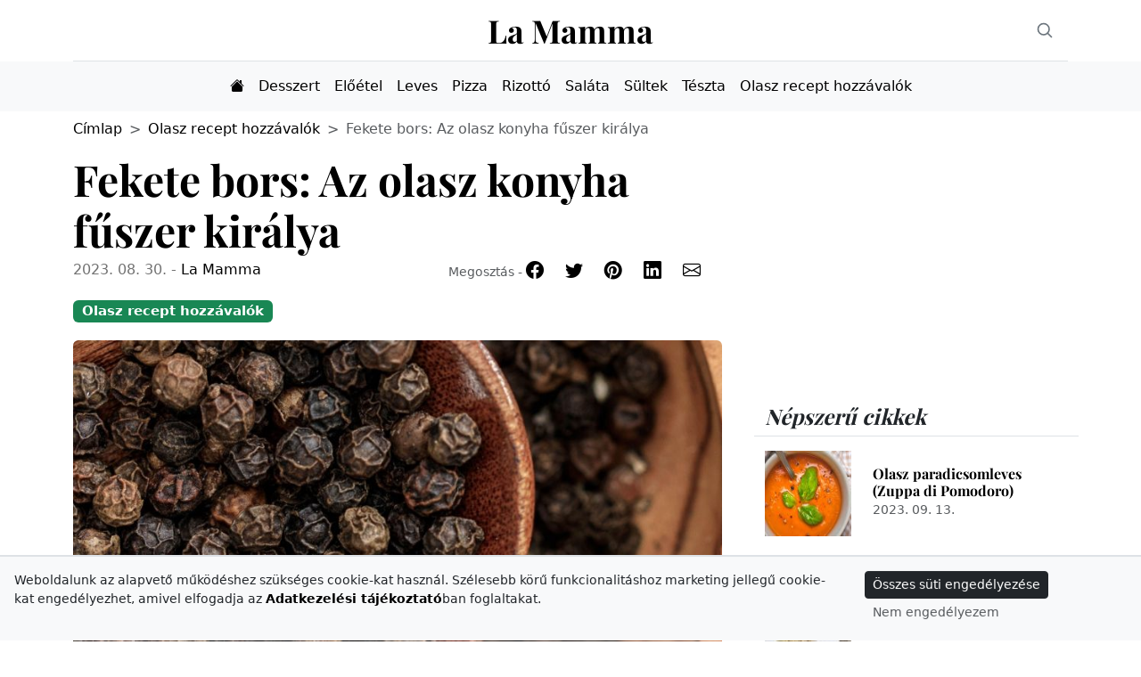

--- FILE ---
content_type: text/html; charset=UTF-8
request_url: https://lamamma.hu/fekete-bors
body_size: 35985
content:
<!DOCTYPE html>
<html data-bs-theme="light" lang="hu">
<head>
    <meta http-equiv="content-type" content="text/html; charset=UTF-8">
    <meta charset="utf-8">
    <meta name="viewport" content="width=device-width, initial-scale=1">
    <meta name="format-detection" content="telephone=no"/>
    <meta name="robots"
          content="follow, index, max-snippet:-1, max-video-preview:-1, max-image-preview:large"/>
    <meta name="description" content="A fekete bors az olasz konyha egyik legfontosabb fűszere. Erős, pikáns ízével és számos egészségügyi előnnyel járó piperin-tartalmával hozzájárul az olasz konyha egyedi ízvilágához.">
    <meta name="author" content="La Mamma - lamamma.hu>">
    <title>Fekete bors: Az olasz konyha fűszer királya - La Mamma</title>
            <link rel="canonical"
              href="https://lamamma.hu/fekete-bors"/>
    
    <link href="https://cdn.jsdelivr.net/npm/bootstrap@5.3.0/dist/css/bootstrap.min.css" rel="stylesheet"
          integrity="sha384-9ndCyUaIbzAi2FUVXJi0CjmCapSmO7SnpJef0486qhLnuZ2cdeRhO02iuK6FUUVM" crossorigin="anonymous">
    <link rel="stylesheet" href="https://cdn.jsdelivr.net/npm/bootstrap-icons@1.10.5/font/bootstrap-icons.css">
    <link rel="shortcut icon" href="https://lamamma.hu/favicon.ico" type="image/x-icon">
    <link rel="icon" href="https://lamamma.hu/favicon.ico%22%20type=%22image/x-icon">
    <link rel="apple-touch-icon" sizes="180x180" href="https://lamamma.hu/apple-touch-icon.png">
    <link rel="icon" type="image/png" sizes="32x32" href="https://lamamma.hu/favicon-32x32.png">
    <link rel="icon" type="image/png" sizes="16x16" href="https://lamamma.hu/favicon-16x16.png">
    <link rel="manifest" href="https://lamamma.hu/site.webmanifest">
    <meta name="theme-color" content="#712cf9">


    <style>
        .bd-placeholder-img {
            font-size: 1.125rem;
            text-anchor: middle;
            -webkit-user-select: none;
            -moz-user-select: none;
            user-select: none;
        }

        @media (min-width: 768px) {
            .bd-placeholder-img-lg {
                font-size: 3.5rem;
            }
        }
    </style>
    <link href="https://lamamma.hu/assets/css/css.css" rel="stylesheet">
    <link href="https://lamamma.hu/assets/css/blog.css" rel="stylesheet">

        <script async src="https://pagead2.googlesyndication.com/pagead/js/adsbygoogle.js?client=ca-pub-6412776622006302"
            crossorigin="anonymous"></script>
        </head>
<body cz-shortcut-listen="true"><div class="container">
    <header class="border-bottom lh-1 py-3">
        <div class="row flex-nowrap justify-content-between align-items-center">
            <div class="col-2 pt-1 justify-content-start align-items-center">
                            </div>
            <div class="col-8 text-center">
                <a class="blog-header-logo text-body-emphasis text-decoration-none"
                   href="https://lamamma.hu/">La Mamma</a>
            </div>
            <div class="col-2 d-flex justify-content-end align-items-center">
                <a class="link-secondary" href="#" aria-label="Search" data-bs-toggle="modal"
                   data-bs-target="#searchModal" id="searchBtn">
                    <svg xmlns="http://www.w3.org/2000/svg" width="20" height="20" fill="none" stroke="currentColor"
                         stroke-linecap="round" stroke-linejoin="round" stroke-width="2" class="mx-3" role="img"
                         viewBox="0 0 24 24"><title>Search</title>
                        <circle cx="10.5" cy="10.5" r="7.5"></circle>
                        <path d="M21 21l-5.2-5.2"></path>
                    </svg>
                </a>
                                <div class="modal fade" id="searchModal" data-bs-backdrop="static" data-bs-keyboard="false"
                     tabindex="-1" aria-labelledby="searchModalLabel" aria-hidden="true">
                    <div class="modal-dialog modal-dialog-centered">
                        <div class="modal-content">
                            <div class="modal-header">
                                <button type="button" class="btn-close btn-sm" data-bs-dismiss="modal"
                                        aria-label="Close"></button>
                            </div>
                            <div class="modal-body">
                                <div class="row">
                                    <div class="col">
                                        <form method="post" action="https://lamamma.hu/kereses">
                                            <input type="hidden" id="csrfName"
                                                   name="app_csrf"
                                                   value="4b1195ea839b3dbc35df5f52321ee56e"/>
                                            <div class="input-group mb-3">
                                                <input type="text" name="searchInput" id="searchInput"
                                                       class="form-control"
                                                       placeholder="Itália ízei egy helyen"
                                                       aria-label="Itália ízei egy helyen"
                                                       required/>
                                                <span class="input-group-text pe-auto" id="clrSearchBtn"><i
                                                        class="bi bi-x"></i></span>
                                                <button class="btn btn-dark" type="submit" id="searchPostBtn"><i
                                                        class="bi bi-search"></i>
                                                </button>
                                            </div>
                                        </form>
                                    </div>
                                </div>
                                <div class="row">
                                    <div class="col" id="searchTarget"></div>
                                </div>
                            </div>

                        </div>
                    </div>
                </div>
            </div>

        </div>
</div>
</header>
    <nav class="navbar navbar-expand-lg bg-body-tertiary">
        <div class="container-fluid">
            <button class="navbar-toggler" type="button" data-bs-toggle="collapse" data-bs-target="#navbarNavAltMarkup"
                    aria-controls="navbarNavAltMarkup" aria-expanded="false" aria-label="Toggle navigation">
                <span class="navbar-toggler-icon"></span>
            </button>
            <div class="collapse navbar-collapse justify-content-center" id="navbarNavAltMarkup">
                <div class="navbar-nav">
                    <a class="nav-link link-body-emphasis "
                       href="https://lamamma.hu/"><i class="bi bi-house-fill"></i></a>
                                            <a class="nav-link link-body-emphasis "
                           href="https://lamamma.hu/desszert">Desszert</a>
                                                <a class="nav-link link-body-emphasis "
                           href="https://lamamma.hu/eloetel">Előétel</a>
                                                <a class="nav-link link-body-emphasis "
                           href="https://lamamma.hu/olasz-levesek">Leves</a>
                                                <a class="nav-link link-body-emphasis "
                           href="https://lamamma.hu/pizza">Pizza</a>
                                                <a class="nav-link link-body-emphasis "
                           href="https://lamamma.hu/rizotto">Rizottó</a>
                                                <a class="nav-link link-body-emphasis "
                           href="https://lamamma.hu/salata">Saláta</a>
                                                <a class="nav-link link-body-emphasis "
                           href="https://lamamma.hu/sultek">Sültek</a>
                                                <a class="nav-link link-body-emphasis "
                           href="https://lamamma.hu/teszta">Tészta</a>
                                                <a class="nav-link link-body-emphasis "
                           href="https://lamamma.hu/olasz-recept-hozzavalok">Olasz recept hozzávalók</a>
                                        </div>
            </div>
        </div>
    </nav>
</div><div class="container">
    <nav style="--bs-breadcrumb-divider: '>';" aria-label="breadcrumb" class="my-2">
        <ol class="breadcrumb" itemscope itemtype="http://schema.org/BreadcrumbList">
                                <li class="breadcrumb-item" itemprop="itemListElement" itemscope
                        itemtype="http://schema.org/ListItem"><a itemscope itemtype="https://schema.org/WebPage"
                                                                 itemprop="item"
                                                                 itemid="https://lamamma.hu/" href="https://lamamma.hu/"
                                                                 class="link-body-emphasis text-decoration-none"><span
                                itemprop="name">Címlap</span></a>
                        <meta itemprop="position" content="1"/>
                    </li>
                                        <li class="breadcrumb-item" itemprop="itemListElement" itemscope
                        itemtype="http://schema.org/ListItem"><a itemscope itemtype="https://schema.org/WebPage"
                                                                 itemprop="item"
                                                                 itemid="https://lamamma.hu/olasz-recept-hozzavalok" href="https://lamamma.hu/olasz-recept-hozzavalok"
                                                                 class="link-body-emphasis text-decoration-none"><span
                                itemprop="name">Olasz recept hozzávalók</span></a>
                        <meta itemprop="position" content="2"/>
                    </li>
                                        <li class="breadcrumb-item active" aria-current="page" itemprop="itemListElement" itemscope
                        itemtype="http://schema.org/ListItem"><span itemprop="name">Fekete bors: Az olasz konyha fűszer királya</span>
                        <meta itemprop="position" content="3"/>
                    </li>
                            </ol>
    </nav>
</div><main class="container">
<div class="row g-5">
    <div class="col-md-8">
        <article class="blog-post">
            <h1 class="display-5 link-body-emphasis mb-1">Fekete bors: Az olasz konyha fűszer királya</h1>
            <div class="row">
                <div class="col-md-6 col-sm-12">
                    <p class="blog-post-meta">2023. 08. 30. - <a
                            href="https://lamamma.hu/la-mamma"
                            class="link-body-emphasis text-decoration-none">La Mamma</a>
                    </p>
                </div>
                <div class="col-md-6 col-sm-12">
                    <p class="text-sm-center text-md-end text-lg-end"><small class="text-muted">Megosztás - </small><a href="https://www.facebook.com/sharer/sharer.php?u=https%3A%2F%2Flamamma.hu%2Ffekete-bors" target="_blank" title="Facebook megosztás" class="h5 me-4 link-body-emphasis text-decoration-none"><i class="bi bi-facebook"></i></a><a href="https://twitter.com/share?lang=hu&via=etelekreceptek&text=Fekete+bors%3A+Az+olasz+konyha+f%C5%B1szer+kir%C3%A1lya&url=https%3A%2F%2Flamamma.hu%2Ffekete-bors" target="_blank" title="Twitter megosztás" class="h5 me-4 link-body-emphasis text-decoration-none"><i class="bi bi-twitter"></i></a><a href="http://pinterest.com/pin/create/button/?url=https%3A%2F%2Flamamma.hu%2Ffekete-bors&description=Fekete+bors%3A+Az+olasz+konyha+f%C5%B1szer+kir%C3%A1lya" target="_blank" title="Pinterest megosztás" class="h5 me-4 link-body-emphasis text-decoration-none"><i
                            class="bi bi-pinterest"></i></a><a href="https://www.linkedin.com/shareArticle?mini=true&url=https%3A%2F%2Flamamma.hu%2Ffekete-bors&summary=Fekete+bors%3A+Az+olasz+konyha+f%C5%B1szer+kir%C3%A1lya" target="_blank" title="Linkedin megosztás" class="h5 me-4 link-body-emphasis text-decoration-none"><i class="bi bi-linkedin"></i></a><a href="mailto:?subject=La Mamma - lamamma.hu - Fekete bors: Az olasz konyha fűszer királya&body=https://lamamma.hu/fekete-bors" title="Küldés emailben" class="h5 me-4 link-body-emphasis text-decoration-none"><i class="bi bi-envelope"></i></a></p>                </div>
            </div>
            <p class="blog-post-meta"><a
                    href="https://lamamma.hu/olasz-recept-hozzavalok" class="link-body-emphasis text-decoration-none h5"><span
                        class="badge bg-success">Olasz recept hozzávalók</span></a>
            </p>
            <img
                src="https://lamamma.hu/assets/img/fekete-bors-850.jpg"
                class="figure-img img-fluid rounded" alt="Fekete bors: Az olasz konyha fűszer királya">

            <p class="py-3">A fekete bors az olasz konyha egyik legkedveltebb fűszere. A pikáns ízű fűszert számos ételben használják, beleértve a pizzát, a tésztát, a húsokat és a halakat.</p>
                            <!-- lamamma-c01 -->
                <ins class="adsbygoogle"
                     style="display:block"
                     data-ad-client="ca-pub-6412776622006302"
                     data-ad-slot="6016041876"
                     data-ad-format="auto"
                     data-full-width-responsive="true"></ins>
                <script>
                    (adsbygoogle = window.adsbygoogle || []).push({});
                </script>
                        <h2 class="h3 py-3">A fekete bors története</h2>

<p>A fekete bors az egyik legősibb fűszer, amelyet az emberiség ismer. A fűszer már az ókorban is ismert volt, és számos ősi kultúrában használták.</p>

<p>A fekete bors Közép-Indiában őshonos. A fűszert már az i. e. 3. században is termesztették az indiai szubkontinensen. A fekete borsot a Közel-Keletre és Európába a kereskedők hozták be.</p>

<p>A fekete bors az ókori rómaiak egyik kedvenc fűszere volt. A rómaiak a fűszert számos ételben használták, beleértve a húsokat, a halakat és a zöldségeket.</p>

<p>A fekete bors a középkorban is népszerű fűszer volt. A fűszert a keresztes lovagok révén terjedtek el Európában.</p>

<p>A fekete bors az újkorban is fontos fűszer maradt. A fűszert a gyarmati birodalmak kereskedelmével terjesztették el szerte a világon.</p>

<h2 class="h3 py-3">A fekete bors termesztése és feldolgozása</h2>

<p>A fekete borsot Délkelet-Ázsiában, főként Indiában, Kínában és Indonéziában termesztik. A fűszert örökzöld cserjéken termesztik. A cserjék 3-4 méter magasak lehetnek.</p>

<p>A fekete bors termését éretlen állapotban szüretelik. A terméseket szárítják, amíg feketévé nem válnak. A szárítást általában napfényben végzik.</p>

<p>A fekete borsnak számos fajtája létezik. A legnépszerűbb fajták közé tartozik a Malabar, a Tellicherry és a Sarawak.</p>

<h2 class="h3 py-3">A fekete bors íze és felhasználása</h2>

<p>A fekete borsnak erős, pikáns íze van. A fűszert számos ételben használják, beleértve a pizzát, a tésztát, a húsokat, a halakat, a zöldségeket, a leveseket és a mártásokat.</p>

<p>A fekete borsot általában frissen őrlik, hogy megőrizze aromáját. A fűszert egészben is lehet használni, például a hús vagy a hal pácolásához.</p>

<h2 class="h3 py-3">A fekete bors egészségügyi előnyei</h2>

<p>A fekete bors számos egészségügyi előnnyel járhat. A fűszerben található piperin nevű vegyület az étvágy serkentésében, a bélműködés javításában, a rák megelőzésében és az Alzheimer-kór késleltetésében is segíthet.</p>

<h3 class="h4 py-3">Az étvágy serkentése</h3>

<p>A piperin serkenti a gyomornedvek és a nyáltermelést, ami növelheti az étvágyat. A fekete bors ezért hasznos lehet azoknak, akik fogyókúrába kezdenek, vagy akiknek nehezen esik megenni a napi szükséges táplálékot.</p>

<h3 class="h4 py-3">A bélműködés javítása</h3>

<p>A fekete bors segíti a táplálék emésztését és felszívódását. A piperin növeli a gyomornedvek termelését, ami segíti a fehérjék és a zsírok emésztését. A fekete bors javítja a bélműködést is, ami csökkenti a székrekedés és a puffadás kockázatát.</p>

<h3 class="h4 py-3">A rák megelőzése</h3>

<p>A fekete bors segíthet a rák megelőzésében. A piperin gátolja a rákos sejtek növekedését és terjedését. A fekete bors segíthet megelőzni a tüdő-, a bőr- és a vastagbélrák kialakulását.</p>

<h3 class="h4 py-3">Az Alzheimer-kór késleltetése</h3>

<p>A fekete bors segíthet az Alzheimer-kór késleltetésében. A piperin javítja az agy vérellátását és csökkenti a gyulladást. A fekete bors segíthet megőrizni az agy egészségét és működését.</p>

<h2 class="h3 py-3">A fekete bors helyettesítése</h2>

<p>A fekete borsot számos fűszerrel lehet helyettesíteni. A legnépszerűbb helyettesítők közé tartozik a borsikafű, a rozmaring, a bazsalikom és a kakukkfű.</p>

<p>A fekete bors helyettesítésekor fontos figyelembe venni az étel ízét és aromáját. A fűszer erős, pikáns íze van, ezért fontos, hogy megfelelően helyettesítsük.</p>
            <p><small>Kép
                    forrása: Pexels.com</small>
            </p>
                            <ins class="adsbygoogle"
                     style="display:block"
                     data-ad-format="autorelaxed"
                     data-ad-client="ca-pub-6412776622006302"
                     data-ad-slot="9082555893"></ins>
                <script>
                    (adsbygoogle = window.adsbygoogle || []).push({});
                </script>
                    </article>
                                <h4 id="comment">Vélemény, hozzászólás?</h4>
            
            <p>Az e-mail-címet nem tesszük közzé. A kötelező mezőket <span class="text-danger">*</span> karakterrel
                jelöltük</p>
                        <form method="post" action="https://lamamma.hu/fekete-bors">
                <input type="hidden" id="commentAnswer"
                       name="commentAnswer"
                       value=""/>
                <input type="hidden" id="csrfName"
                       name="app_csrf"
                       value="4b1195ea839b3dbc35df5f52321ee56e"/>
                <div class="mb-3">
                    <label for="commentText" class="form-label">Hozzászólás <span class="text-danger">*</span></label>
                    <textarea
                        class="form-control "
                        id="commentText" name="commentText" rows="8"
                        required></textarea>
                    

                </div>
                <div class="row">
                    <div class="col-md-4 col-sm-12 mb-3">
                        <label for="commentName" class="form-label">Név <span class="text-danger">*</span></label>
                        <input type="text"
                               class="form-control "
                               id="commentName" name="commentName"
                               placeholder="pl.: La Mamma"
                               value="">
                                            </div>
                    <div class="col-md-4 col-sm-12 mb-3">
                        <label for="commentEmail" class="form-label">E-mail cím <span
                                class="text-danger">*</span></label>
                        <input type="email"
                               class="form-control "
                               id="commentEmail" name="commentEmail"
                               placeholder="pl.: hello@lamamma.hu"
                               value="">
                                            </div>
                    <div class="col-md-4 col-sm-12 mb-3">
                        <label for="commentWebsite" class="form-label">Honlap</label>
                        <input type="text"
                               class="form-control "
                               id="commentWebsite" name="commentWebsite"
                               placeholder="pl: lamamma.hu"
                               value="">
                                            </div>
                </div>
                <div style="display:none"><label>Mennyi 15 + 2?</label><input type="text" name="commentNumberAnswer"
                                                                              id="commentNumberAnswer" value=""></div>
                <div class="form-check mb-3">
                    <input class="form-check-input" type="checkbox" value="1" id="commentNotify"
                           name="commentNotify"  >
                    <label class="form-check-label" for="commentNotify">
                        Értesítsen e-mailben, ha valaki válaszol a hozzászólásomra.
                    </label>
                </div>
                <div class="form-check mb-3">
                    <input
                        class="form-check-input "
                        type="checkbox" value="1" id="commentDataHandling"
                        name="commentDataHandling">
                    <label class="form-check-label" for="commentDataHandling">
                        Elolvastam és elfogadom az <a href="https://lamamma.hu/adatkezelesi-tajekoztato" target="_blank"
                                                      class="link-body-emphasis text-decoration-none">Adatkezelési
                            tájékoztatót</a>. <span class="text-danger">*</span>
                    </label>
                                    </div>
                <div class="mb-3 text-center">
                    <button type="submit" class="btn btn-dark">Hozzászólás küldése</button>
                </div>


            </form>
            

    </div>
<div class="col-md-4">
    <div class="position-sticky" style="top: 2rem;">
                    <div>
                <ins class="adsbygoogle"
                     style="display:block"
                     data-ad-client="ca-pub-6412776622006302"
                     data-ad-slot="6858829181"
                     data-ad-format="auto"
                     data-full-width-responsive="true"></ins>
                <script>
                    (adsbygoogle = window.adsbygoogle || []).push({});
                </script>
            </div>
                    <div class="mb-3 pb-3">
            <h4 class="fst-italic">Népszerű cikkek</h4>
            <ul class="list-unstyled">
                                    <li class="mb-2">
                        <a class="row py-3 link-body-emphasis text-decoration-none border-top"
                           href="https://lamamma.hu/zuppa-di-pomodoro">
                            <div class="col-4">

                                <img
                                    src="https://lamamma.hu/assets/img/olasz-paradicsomleves-120.jpg"
                                    class="bd-placeholder-img" width="100%" height="96"/>
                            </div>
                            <div class="col-8 pt-3">
                                <h6 class="mb-0">Olasz paradicsomleves (Zuppa di Pomodoro)</h6>
                                <small
                                    class="text-body-secondary">2023. 09. 13.</small>
                            </div>
                        </a>
                    </li>
                                        <li class="mb-2">
                        <a class="row py-3 link-body-emphasis text-decoration-none border-top"
                           href="https://lamamma.hu/egyszeru-rizotto">
                            <div class="col-4">

                                <img
                                    src="https://lamamma.hu/assets/img/egyszeru-rizotto-120.jpg"
                                    class="bd-placeholder-img" width="100%" height="96"/>
                            </div>
                            <div class="col-8 pt-3">
                                <h6 class="mb-0">Egyszerű rizottó (Risotto semplice)</h6>
                                <small
                                    class="text-body-secondary">2023. 07. 07.</small>
                            </div>
                        </a>
                    </li>
                                        <li class="mb-2">
                        <a class="row py-3 link-body-emphasis text-decoration-none border-top"
                           href="https://lamamma.hu/eredeti-olasz-lasagne-recept">
                            <div class="col-4">

                                <img
                                    src="https://lamamma.hu/assets/img/eredeti-olasz-lasagne-recept-120.jpg"
                                    class="bd-placeholder-img" width="100%" height="96"/>
                            </div>
                            <div class="col-8 pt-3">
                                <h6 class="mb-0">Eredeti olasz Lasagne recept</h6>
                                <small
                                    class="text-body-secondary">2023. 07. 02.</small>
                            </div>
                        </a>
                    </li>
                                </ul>
        </div>
                            <div class="mb-3 pb-3">
                <h4 class="fst-italic border-bottom pb-1">Hirdetés</h4>
                <!-- lamamma-r02 -->
                <ins class="adsbygoogle"
                     style="display:block"
                     data-ad-client="ca-pub-6412776622006302"
                     data-ad-slot="6858829181"
                     data-ad-format="auto"
                     data-full-width-responsive="true"></ins>
                <script>
                    (adsbygoogle = window.adsbygoogle || []).push({});
                </script>
            </div>
                                <div class="mb-3 pb-3">
                <h4 class="fst-italic border-bottom pb-1 mb-3">Legutóbbi hozzászólások</h4>
                <ul class="list-inline">
                                            <li class="mb-2 pb-2 border-bottom"><span class="text-muted">Edina</span> -
                            <a
                                href="https://lamamma.hu/profiterol-autentikus-olasz-desszert-recept#comment-1"
                                class="link-body-emphasis text-decoration-none fw-bold">Profiterol - Autentikus olasz desszert recept                            </a></li>
                                        </ul>
            </div>
                    <div class="mb-3 pb-3">
            <h4 class="fst-italic border-bottom pb-1 mb-3">Kategóriák</h4>
            <ul class="list-unstyled">
                                    <li class="row mb-2 pb-2 border-bottom">
                        <div class="col-8"><a href="https://lamamma.hu/desszert"
                                              class="py-3 link-body-emphasis text-decoration-none fw-bold">Desszert</a>
                        </div>
                        <div class="col-4 text-end"><span
                                class="text-muted">(3)</span></div>
                    </li>

                                        <li class="row mb-2 pb-2 border-bottom">
                        <div class="col-8"><a href="https://lamamma.hu/eloetel"
                                              class="py-3 link-body-emphasis text-decoration-none fw-bold">Előétel</a>
                        </div>
                        <div class="col-4 text-end"><span
                                class="text-muted">(2)</span></div>
                    </li>

                                        <li class="row mb-2 pb-2 border-bottom">
                        <div class="col-8"><a href="https://lamamma.hu/olasz-levesek"
                                              class="py-3 link-body-emphasis text-decoration-none fw-bold">Leves</a>
                        </div>
                        <div class="col-4 text-end"><span
                                class="text-muted">(5)</span></div>
                    </li>

                                        <li class="row mb-2 pb-2 border-bottom">
                        <div class="col-8"><a href="https://lamamma.hu/pizza"
                                              class="py-3 link-body-emphasis text-decoration-none fw-bold">Pizza</a>
                        </div>
                        <div class="col-4 text-end"><span
                                class="text-muted">(2)</span></div>
                    </li>

                                        <li class="row mb-2 pb-2 border-bottom">
                        <div class="col-8"><a href="https://lamamma.hu/rizotto"
                                              class="py-3 link-body-emphasis text-decoration-none fw-bold">Rizottó</a>
                        </div>
                        <div class="col-4 text-end"><span
                                class="text-muted">(2)</span></div>
                    </li>

                                        <li class="row mb-2 pb-2 border-bottom">
                        <div class="col-8"><a href="https://lamamma.hu/salata"
                                              class="py-3 link-body-emphasis text-decoration-none fw-bold">Saláta</a>
                        </div>
                        <div class="col-4 text-end"><span
                                class="text-muted">(2)</span></div>
                    </li>

                                        <li class="row mb-2 pb-2 border-bottom">
                        <div class="col-8"><a href="https://lamamma.hu/sultek"
                                              class="py-3 link-body-emphasis text-decoration-none fw-bold">Sültek</a>
                        </div>
                        <div class="col-4 text-end"><span
                                class="text-muted">(1)</span></div>
                    </li>

                                        <li class="row mb-2 pb-2 border-bottom">
                        <div class="col-8"><a href="https://lamamma.hu/teszta"
                                              class="py-3 link-body-emphasis text-decoration-none fw-bold">Tészta</a>
                        </div>
                        <div class="col-4 text-end"><span
                                class="text-muted">(5)</span></div>
                    </li>

                                        <li class="row mb-2 pb-2 border-bottom">
                        <div class="col-8"><a href="https://lamamma.hu/olasz-recept-hozzavalok"
                                              class="py-3 link-body-emphasis text-decoration-none fw-bold">Olasz recept hozzávalók</a>
                        </div>
                        <div class="col-4 text-end"><span
                                class="text-muted">(7)</span></div>
                    </li>

                                </ul>
        </div>
    </div>
</div></div>

</main><footer class="py-5 text-center text-body-secondary bg-body-tertiary">
    <ul class="nav justify-content-center">
        <li class="nav-item h3"><a href="https://www.facebook.com/EtelekReceptekAtolZig"
                                   target="_blank" class="nav-link link-body-emphasis text-decoration-none"><i
                    class="bi bi-facebook"></i></a></li>
        <li class="nav-item h3"><a href="https://www.instagram.com/etelekreceptekatolzig"
                                   target="_blank" class="nav-link link-body-emphasis text-decoration-none"><i
                    class="bi bi-instagram"></i></a>
        </li>
        <li class="nav-item h3"><a href="https://twitter.com/etelekreceptek" target="_blank"
                                   class="nav-link link-body-emphasis text-decoration-none"><i
                    class="bi bi-twitter"></i></a>
        </li>
        <li class="nav-item h3"><a href="https://www.pinterest.com/etelekreceptekatolzig"
                                   target="_blank" class="nav-link link-body-emphasis text-decoration-nonee"><i
                    class="bi bi-pinterest"></i></a></li>
    </ul>
    <ul class="nav justify-content-center">
        <li class="nav-item">
            <a class="nav-link link-body-emphasis text-decoration-none" href="https://lamamma.hu/partnereink">Partnereink</a>
        </li>
        <li class="nav-item">
            <a class="nav-link link-body-emphasis text-decoration-none"
               href="https://lamamma.hu/adatkezelesi-tajekoztato">Adatkezelési tájékoztató</a>
        </li>
        <li class="nav-item">
            <a class="nav-link link-body-emphasis text-decoration-none"
               href="https://lamamma.hu/impresszum">Impresszum</a>
        </li>
    </ul>
    <p>lamamma.hu &copy; 2026 - Minden jog fenntartva!</p>
    <p class="mb-0">
        <a href="#" class="link-body-emphasis text-decoration-none">Az oldal tetejére</a>
    </p>
</footer>
    <div class="gdprModal pt-3 pb-3 ps-3 pe-3 border-top border-2 bg-light" tabindex="-1" id="gdprModal">

        <div class="row">
            <div class="col-md-9 col-sm-12 col-12">
                <p>Weboldalunk az alapvető működéshez szükséges cookie-kat használ. Szélesebb körű
                    funkcionalitáshoz
                    marketing
                    jellegű cookie-kat engedélyezhet, amivel elfogadja az <span class="fw-bold"><a
                            href="https://lamamma.hu/adatkezelesi-tajekoztato"
                            class="link-body-emphasis text-decoration-none">Adatkezelési
                  tájékoztató</a></span>ban foglaltakat.</p>
            </div>
            <div class="col-md-3 col-sm-12 col-12">
                <button type="button" class="btn btn-dark btn-sm cookieBtn" id="cookieBtnAll"
                        data-value="all">Összes süti
                    engedélyezése
                </button>

                <button type="button" class="btn btn-outline-light btn-sm text-muted cookieBtn"
                        id="cookieBtnNecessary"
                        data-value="necessary">Nem engedélyezem
                </button>
            </div>
        </div>
    </div>

    <script src="https://cdn.jsdelivr.net/npm/bootstrap@5.3.0/dist/js/bootstrap.bundle.min.js"
        integrity="sha384-geWF76RCwLtnZ8qwWowPQNguL3RmwHVBC9FhGdlKrxdiJJigb/j/68SIy3Te4Bkz"
        crossorigin="anonymous"></script>
<script src="https://cdnjs.cloudflare.com/ajax/libs/jquery/3.7.0/jquery.min.js"
        integrity="sha512-3gJwYpMe3QewGELv8k/BX9vcqhryRdzRMxVfq6ngyWXwo03GFEzjsUm8Q7RZcHPHksttq7/GFoxjCVUjkjvPdw=="
        crossorigin="anonymous" referrerpolicy="no-referrer"></script>
<script>
    var base = 'https://lamamma.hu/';
    var csrfName = 'app_csrf';
    var csrfHash = '4b1195ea839b3dbc35df5f52321ee56e';
        $('#gdprModal').show();
    </script>
<script src="https://lamamma.hu/assets/js/app.js?v=172352"></script>
</body>
</html>

--- FILE ---
content_type: text/html; charset=utf-8
request_url: https://www.google.com/recaptcha/api2/aframe
body_size: 268
content:
<!DOCTYPE HTML><html><head><meta http-equiv="content-type" content="text/html; charset=UTF-8"></head><body><script nonce="zUiR8zYgES2o-30mT6CCGA">/** Anti-fraud and anti-abuse applications only. See google.com/recaptcha */ try{var clients={'sodar':'https://pagead2.googlesyndication.com/pagead/sodar?'};window.addEventListener("message",function(a){try{if(a.source===window.parent){var b=JSON.parse(a.data);var c=clients[b['id']];if(c){var d=document.createElement('img');d.src=c+b['params']+'&rc='+(localStorage.getItem("rc::a")?sessionStorage.getItem("rc::b"):"");window.document.body.appendChild(d);sessionStorage.setItem("rc::e",parseInt(sessionStorage.getItem("rc::e")||0)+1);localStorage.setItem("rc::h",'1769358235258');}}}catch(b){}});window.parent.postMessage("_grecaptcha_ready", "*");}catch(b){}</script></body></html>

--- FILE ---
content_type: text/css
request_url: https://lamamma.hu/assets/css/blog.css
body_size: 1196
content:
/* stylelint-disable stylistic/selector-list-comma-newline-after */

.blog-header-logo {
  font-family: "Playfair Display", Georgia, "Times New Roman", serif/*rtl:Amiri, Georgia, "Times New Roman", serif*/;
  font-size: 2.25rem;
}

.blog-header-logo:hover {
  text-decoration: none;
}

h1, h2, h3, h4, h5, h6 {
  font-family: "Playfair Display", Georgia, "Times New Roman", serif/*rtl:Amiri, Georgia, "Times New Roman", serif*/;
}

.flex-auto {
  flex: 0 0 auto;
}

.h-250 { height: 250px; }
@media (min-width: 768px) {
  .h-md-250 { height: 250px; }
}

/* Pagination */
.blog-pagination {
  margin-bottom: 4rem;
}

/*
 * Blog posts
 */
.blog-post {
  margin-bottom: 4rem;
}

.blog-post-meta {
  margin-bottom: 1.25rem;
  color: #727272;
}

.page-link {
  border: none;
  font-weight: bold;
  color: #111;
}

.page-link:hover {
  color: #111;
  background-color: #f1f1f1;
  border-color: #f1f1f1;
}

.page-item.active .page-link {
  color: #111;
  background-color: #f1f1f1;
  border-color: #f1f1f1;
  border-radius: .5rem;
}

.page-item:first-child .page-link, .page-item:last-child .page-link, .page-link:hover {
  border-radius: .5rem;
}

.gdprModal {
  z-index: 999;
  width: 100%;
  background-color: #fff;
  position: fixed;
  margin: 0 auto;
  left: 50%;
  bottom: 0;
  transform: translate(-50%, -1%);
  font-size: 0.9rem;
}


--- FILE ---
content_type: application/javascript
request_url: https://lamamma.hu/assets/js/app.js?v=172352
body_size: 2083
content:
$(document).ready(function () {
    $("#searchTarget").hide();
    $("#searchBtn").click(function () {
        $('#searchInput').val('');
        $("#searchTarget").hide();
        $("#clrSearchBtn").hide();
    });

    $("#clrSearchBtn").click(function () {
        $('#searchInput').val('');
        $("#searchTarget").hide();
        $("#clrSearchBtn").hide();
    });

    $('#searchInput').keyup(function () {
        $("#clrSearchBtn").show();
        var src = $('#searchInput').val();
        if (src.length >= 3) {
            var dataJson = {
                [csrfName]: csrfHash,
                src: src
            };
            $.ajax({
                url: base + 'tartalom-kereses',
                method: 'post',
                headers: {'X-Requested-With': 'XMLHttpRequest'},
                data: dataJson,
                dataType: "html",
                success: function (data) {
                    if (data == '') {
                        $("#searchTarget").hide();
                    } else {
                        var msg = '';
                        $("#searchTarget").show(300);
                        msg += data;
                        $('#searchTarget').html(msg);
                    }
                }
            });
        } else {
            $("#searchTarget").hide();
        }
    });

    $(".commentReplyLink").click(function () {
        var answer = $(this).data('commentid');
        $("#commentAnswer").val(answer);
        $("#commentText").focus();
    });

   $('.cookieBtn').css('cursor', 'pointer');
    $('body').on('touchstart click', '.cookieBtn', function (event) {
        event.preventDefault();
        var dataJson = {
            [csrfName]: csrfHash,
            cookie: $(this).data('value')
        };

        $.ajax({
            url: base + 'cookie',
            type: 'post',
            headers: {'X-Requested-With': 'XMLHttpRequest'},
            data: dataJson,
            dataType: "json",
            success: function (data) {
                $('#gdprModal').hide();
                location.reload();
            }
        });
    });
});